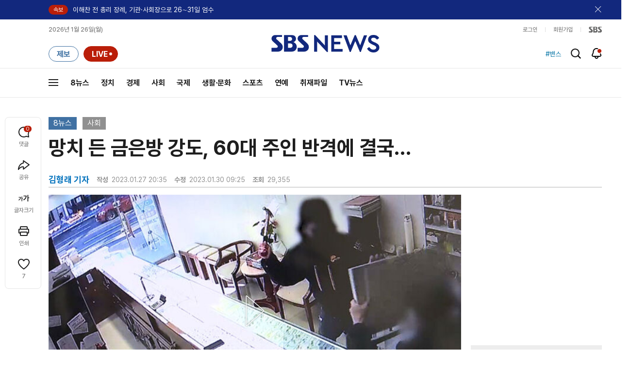

--- FILE ---
content_type: text/html;charset=UTF-8
request_url: https://news.sbs.co.kr/news/newsPlayerIframe.do?news_id=N1007058760&type=NEWS&plink=SBSNEWS&autoplay=Y&playmode=&NoAD=N&vodId=
body_size: 5906
content:
<!DOCTYPE html>
<html lang="ko">
<head>
	<meta charset="utf-8" />
	<meta http-equiv="X-UA-Compatible" content="IE=edge" />
	<title>망치 든 금은방 강도, 60대 주인 반격에 결국&hellip; | SBS 뉴스 PLAYER</title>
	<meta name="viewport" content="width=device-width, initial-scale=1.0, maximum-scale=1.0, minimum-scale=1.0, user-scalable=no">
	<link rel="preload" type="text/css" href="/css/news_player.css" as="style" onload="this.onload=null;this.rel='stylesheet'">
	<meta name="keywords" content="SBS 뉴스, SBS, 에스비에스, 동영상, Video, Player">
	<meta name="description" content="대낮에 금은방을 털러 들어갔던 30대가 경찰에 붙잡혔습니다. 60대인 금은방 주인이 몸싸움까지 벌이면서 범행을 막았습니다. 김형래 기자가 취재했습니다.">
	<meta name="robots" content="noindex,indexifembedded">
	
	<link rel="shortcut icon" href="https://news.sbs.co.kr/favicon.ico" type="image/x-icon">
	<link rel="icon" href="https://news.sbs.co.kr/favicon_32x32.png" sizes="32x32"><link rel="icon" href="https://news.sbs.co.kr/favicon_48x48.png" sizes="48x48"><link rel="icon" href="https://news.sbs.co.kr/favicon_96x96.png" sizes="96x96"><link rel="icon" href="https://news.sbs.co.kr/favicon_144x144.png" sizes="144x144">	

	<link rel="preconnect" href="https://img.sbs.co.kr" crossorigin="anonymous">
	<link rel="preconnect" href="https://static.sbsdlab.co.kr" crossorigin="anonymous">
	<link rel="preconnect" href="https://api-gw.sbsdlab.co.kr" crossorigin="anonymous">


	<link rel="canonical" href="https://news.sbs.co.kr/news/newsPlayerIframe.do?news_id=N1007058760">
	
	<!-- facebook S -->
	<meta property="og:type" content="video">
	<meta property="og:site_name" content="SBS 뉴스">
	<meta property="og:title" content="망치 든 금은방 강도, 60대 주인 반격에 결국&hellip;">
	<meta property="og:description" content="대낮에 금은방을 털러 들어갔던 30대가 경찰에 붙잡혔습니다. 60대인 금은방 주인이 몸싸움까지 벌이면서 범행을 막았습니다. 김형래 기자가 취재했습니다.">
	<meta property="og:site" content="https://news.sbs.co.kr/news/endPage.do?news_id=N1007058760">
	<meta property="og:url" content="https://news.sbs.co.kr/news/endPage.do?news_id=N1007058760">
	<meta property="og:image" content="https://img.sbs.co.kr/newimg/news/20230127/201745852_1280.jpg">
	<!-- facebook E -->
	
	<!-- twitter S -->
	<meta name="twitter:site" content="@SBS8NEWS">
	<meta name="twitter:creator" content="@SBS8NEWS">
	<meta name="twitter:url" content="https://news.sbs.co.kr/news/endPage.do?news_id=N1007058760">
	<meta name="twitter:image" content="https://img.sbs.co.kr/newimg/news/20230127/201745852_1280.jpg">
	<meta name="twitter:title" content='망치 든 금은방 강도, 60대 주인 반격에 결국&hellip;'>
	<meta name="twitter:description" content="대낮에 금은방을 털러 들어갔던 30대가 경찰에 붙잡혔습니다. 60대인 금은방 주인이 몸싸움까지 벌이면서 범행을 막았습니다. 김형래 기자가 취재했습니다.">
	<!-- twitter E -->
	
	<link rel="preload" as="script" href="https://static.sbsdlab.co.kr/common/util/vue-2.5.13.min.js">
	<link rel="preload" as="script" href="https://static.sbsdlab.co.kr/common/axios/axios.min.js">
	<link rel="preload" as="script" href="/js/news-player/player.polyfill.js">
	<link rel="preload" as="image" href="https://img.sbs.co.kr/newimg/news/20230127/201745852_95.jpg"><link rel="preload" as="image" href="https://img.sbs.co.kr/newimg/news/20230127/201745852_700.jpg">
	
	
	<script type="application/ld+json">
	{
		"@context": "https://schema.org",
		"@type": "VideoObject",
		"@id": "https://news.sbs.co.kr/news/endPage.do?news_id=N1007058760#video",
		"name": "망치 든 금은방 강도, 60대 주인 반격에 결국…",
		"description": "대낮에 금은방을 털러 들어갔던 30대가 경찰에 붙잡혔습니다. 60대인 금은방 주인이 몸싸움까지 벌이면서 범행을 막았습니다. 김형래 기자가 취재했습니다.",
 		"inLanguage": "ko-KR",
		"contentRating": "전체 이용가",
		"genre": "뉴스",
  		"mainEntityOfPage": {
    		"@id": "https://news.sbs.co.kr/news/endPage.do?news_id=N1007058760"
		},
		"isPartOf": {
    		"@type": "NewsArticle",
    		"@id": "https://news.sbs.co.kr/news/endPage.do?news_id=N1007058760"
		},
      	"potentialAction" : {
     	   "@type": "SeekToAction","target":"https://news.sbs.co.kr/news/endPage.do?news_id=N1007058760&t={seek_to_second_number}"
     	   ,"startOffset-input": "required name=seek_to_second_number"
     	 },
		"thumbnailUrl": [
			"https://img.sbs.co.kr/newimg/news/20230127/201745852.jpg",
			"https://img.sbs.co.kr/newimg/news/20230127/201745852_1280.jpg",
			"https://img.sbs.co.kr/newimg/news/20230127/201745852_700.jpg",
			"https://img.sbs.co.kr/newimg/news/20230127/201745852_500.jpg",
			"https://img.sbs.co.kr/newimg/news/20230127/201745852_16v9.jpg",
			"https://img.sbs.co.kr/newimg/news/20230127/201745852_1v1.jpg"
		],
		"uploadDate": "2023-01-27T20:35:00+09:00",
		"duration": "PT1M39S",
 		"playerType": "HTML5",
	
 		"bitrate": "6Mbps","videoFrameSize": "1920x1080","height": 1080,"width": 1920,
	
			"publisher": {
					"@type": "Organization",
			    	"name": "SBS 뉴스",
					"url": "https://news.sbs.co.kr/",
			    	"logo":{
			      		"@type": "ImageObject",
			      		"url": "https://img.sbs.co.kr/news/logo/ios-1024x1024.png",
			   		    "width": 1024,
			  			"height": 1024
			    	},
					"contactPoint": {
    					"@type": "ContactPoint","telephone" : "+82-2-1577-1003","contactType": "Customer service"
  					}
			  },

		"embedUrl": "https://news.sbs.co.kr/news/player.do?newsId=N1007058760",
				
		"interactionStatistic": [
			{
				"@type": "InteractionCounter",
				 "interactionType": { "@type": "WatchAction" },
				"userInteractionCount": 29355
			}
		],

		"regionsAllowed":"AD,AE,AF,AG,AI,AL,AM,AO,AQ,AR,AS,AT,AU,AW,AX,AZ,BA,BB,BD,BE,BF,BG,BH,BI,BJ,BL,BM,BN,BO,BQ,BR,BS,BT,BV,BW,BY,BZ,CA,CC,CD,CF,CG,CH,CI,CK,CL,CM,CN,CO,CR,CU,CV,CW,CX,CY,CZ,DE,DJ,DK,DM,DO,DZ,EC,EE,EG,EH,ER,ES,ET,FI,FJ,FK,FM,FO,FR,GA,GB,GD,GE,GF,GG,GH,GI,GL,GM,GN,GP,GQ,GR,GS,GT,GU,GW,GY,HK,HM,HN,HR,HT,HU,ID,IE,IL,IM,IN,IO,IQ,IR,IS,IT,JE,JM,JO,JP,KE,KG,KH,KI,KM,KN,KP,KR,KW,KY,KZ,LA,LB,LC,LI,LK,LR,LS,LT,LU,LV,LY,MA,MC,MD,ME,MF,MG,MH,MK,ML,MM,MN,MO,MP,MQ,MR,MS,MT,MU,MV,MW,MX,MY,MZ,NA,NC,NE,NF,NG,NI,NL,NO,NP,NR,NU,NZ,OM,PA,PE,PF,PG,PH,PK,PL,PM,PN,PR,PS,PT,PW,PY,QA,RE,RO,RS,RU,RW,SA,SB,SC,SD,SE,SG,SH,SI,SJ,SK,SL,SM,SN,SO,SR,SS,ST,SV,SX,SY,SZ,TC,TD,TF,TG,TH,TJ,TK,TL,TM,TN,TO,TR,TT,TV,TW,TZ,UA,UG,UM,US,UY,UZ,VA,VC,VE,VG,VI,VN,VU,WF,WS,YE,YT,ZA,ZM,ZW"
	}
	</script>
	
</head>

<body oncontextmenu="return false;">
	<h1 style="display:none">망치 든 금은방 강도, 60대 주인 반격에 결국&hellip;</h1>
	<h2 style="display:none">SBS 뉴스</h2>
	
		<div id="app"></div>
		
	
	

<style>
	#map { height: 100%;  position: relative; }
	
		video::-internal-media-controls-download-button {display:none;}video::-webkit-media-controls-enclosure {overflow:hidden;}
	
	.ec_spot_play_v2 { opacity: 0; }.bounce-fade { animation: bounce-fade .7s; }@keyframes bounce-fade {0% {transform: scale(1);opacity: .8;}100% {transform: scale(1.5);opacity: 0;}}
</style>

<script src="/js/news-player/player.polyfill.js"></script>

<script src="https://static.sbsdlab.co.kr/common/util/vue-2.5.13.min.js"></script>

<script src="https://static.sbsdlab.co.kr/common/axios/axios.min.js"></script>

<script src="https://static.sbsdlab.co.kr/common/util/jquery-3.7.1.min.js" ></script>

<script>
	// 해당 영상존재 기사 아이디 정의
	let cid = 'N1007058760';
	let options;
	let player;
	
	// 1단계 : player를 담은 함수
	function loadPlayer(){
		
		// 2단계 : 실제 player에 대한 정보 데이터 정의
		options= JSON.parse('{"SCHEMA_TITLE":"망치 든 금은방 강도, 60대 주인 반격에 결국…","VOD_FILE":"aw2301c50002319539","NEWS_CATEGORY":"N1","adtid":"98be7598af5585bec2e0824e8c3bd0e3","VP9_720P":"aw2301c50002319755","NEWS_IMAGE":"http://img.sbs.co.kr/newimg/news/20230127/201745852.jpg","REPLAY_PRG_ID":"R1","definitionList":[{"DEFINITION":"AUDIO","CODEC":"MP3","MEDIA_URL":"https://voddown.sbs.co.kr/msbsnews2/newsmedia/aw/2301/aw2301c50002319634.mp3?token\u003deyJ0eXAiOiJKV1QiLCJhbGciOiJIUzI1NiJ9.eyJkdXJhdGlvbiI6LTEsInBhdGgiOiIvbXNic25ld3MyL25ld3NtZWRpYS9hdy8yMzAxL2F3MjMwMWM1MDAwMjMxOTYzNC5tcDMiLCJleHAiOjE3Njk0MDY2MTh9.LmYdOnytw6ieOodMm2J7B2_gULFCyAapnymTGbxxVWQ","VOD_ID":"aw2301c50002319634"},{"DEFINITION":"360P","CODEC":"AVC","MEDIA_URL":"https://voddown.sbs.co.kr/msbsnews2/newsmedia/aw/2301/aw2301c50002319635.mp4?token\u003deyJ0eXAiOiJKV1QiLCJhbGciOiJIUzI1NiJ9.eyJkdXJhdGlvbiI6LTEsInBhdGgiOiIvbXNic25ld3MyL25ld3NtZWRpYS9hdy8yMzAxL2F3MjMwMWM1MDAwMjMxOTYzNS5tcDQiLCJleHAiOjE3Njk0MDY2MTh9.WRd1HQfmqE-ElU72z-oTo6vIjLc19LLDDdwCEcp-8FQ","VOD_ID":"aw2301c50002319635"},{"DEFINITION":"480P","CODEC":"AVC","MEDIA_URL":"https://voddown.sbs.co.kr/msbsnews2/newsmedia/aw/2301/aw2301c50002319636.mp4?token\u003deyJ0eXAiOiJKV1QiLCJhbGciOiJIUzI1NiJ9.eyJkdXJhdGlvbiI6LTEsInBhdGgiOiIvbXNic25ld3MyL25ld3NtZWRpYS9hdy8yMzAxL2F3MjMwMWM1MDAwMjMxOTYzNi5tcDQiLCJleHAiOjE3Njk0MDY2MTh9.rYKQvzeZaN9kTbvcwVmEJg6Cz9n8uMjNg-4sQAU7sC0","VOD_ID":"aw2301c50002319636"},{"DEFINITION":"720P","CODEC":"AVC","MEDIA_URL":"https://voddown.sbs.co.kr/msbsnews2/newsmedia/aw/2301/aw2301c50002319637.mp4?token\u003deyJ0eXAiOiJKV1QiLCJhbGciOiJIUzI1NiJ9.eyJkdXJhdGlvbiI6LTEsInBhdGgiOiIvbXNic25ld3MyL25ld3NtZWRpYS9hdy8yMzAxL2F3MjMwMWM1MDAwMjMxOTYzNy5tcDQiLCJleHAiOjE3Njk0MDY2MTh9.gNE70ErSQyTTYhckYb9dTPSPULUiGoQShgoKkuKPgPE","VOD_ID":"aw2301c50002319637"},{"DEFINITION":"1080P","CODEC":"AVC","MEDIA_URL":"https://voddown.sbs.co.kr/msbsnews2/newsmedia/aw/2301/aw2301c50002319539.mp4?token\u003deyJ0eXAiOiJKV1QiLCJhbGciOiJIUzI1NiJ9.eyJkdXJhdGlvbiI6LTEsInBhdGgiOiIvbXNic25ld3MyL25ld3NtZWRpYS9hdy8yMzAxL2F3MjMwMWM1MDAwMjMxOTUzOS5tcDQiLCJleHAiOjE3Njk0MDY2MTh9.8l5DH7eEI4rx6a0wtIPkhdB92N-GgHArC_evHkgMRls","VOD_ID":"aw2301c50002319539"}],"SHARE_URL":"https://news.sbs.co.kr/news/endPage.do?news_id\u003dN1007058760","currentSecond":"","cssClass":"pc","VOD_ID":"50002319539","SERVICE_NAME":"SBS 뉴스","reqtime":"20260126135018","HVC1_720P":"aw2301c50002319754","defaultVodExt":".mp4","autoplay":"Y","VIEW_CNT":29355,"VOD_480P":"aw2301c50002319636","plink":"SBSNEWS","defaultVodId":"aw2301c50002319637","VOD_DURATION":"99","smrLogPlatform":"PCWEB","VOD_720P":"aw2301c50002319637","PLAYER_IMG_300":"//img.sbs.co.kr/newimg/news/20230127/201745852_300.jpg","VOD_1080P":"aw2301c50002319539","PLAYER_IMG_500":"//img.sbs.co.kr/newimg/news/20230127/201745852_500.jpg","PLAYER_IMG_700":"//img.sbs.co.kr/newimg/news/20230127/201745852_700.jpg","PLAYER_IMG_1v1":"//img.sbs.co.kr/newimg/news/20230127/201745852_1v1.jpg","playerMode":"DEFAULT","PLAYER_IMG_141":"//img.sbs.co.kr/newimg/news/20230127/201745852_141.jpg","PLAYER_IMG_16v9":"//img.sbs.co.kr/newimg/news/20230127/201745852_16v9.jpg","platform":"PC","ALTERNATE_URL":"https://mnews.sbs.co.kr/news/endPage.do?newsId\u003dN1007058760","isDomesticYn":"N","NEWS_ID":"N1007058760","PLAYER_IMAGE":"//img.sbs.co.kr/newimg/news/20230127/201745852_700.jpg","AOD":"aw2301c50002319634","browserKey":"bcaf28b9a030f7f875b35b3c23006880","SCHEMA_DATE":"2023-01-27T20:35:00+09:00","VOD_360P":"aw2301c50002319635","hasAD":"Y","SCHEMA_DURATION":"PT1M39S","VOD_BLOCK":"N","defaultVodDefinition":"720P","TWITTER_ID":"SBS8NEWS","REPLAYSVRDATE":"20230127","SCHEMA_CONTENT":"대낮에 금은방을 털러 들어갔던 30대가 경찰에 붙잡혔습니다. 60대인 금은방 주인이 몸싸움까지 벌이면서 범행을 막았습니다. 김형래 기자가 취재했습니다.","NEWS_SECTION":"03","PLAYER_IMG_95":"//img.sbs.co.kr/newimg/news/20230127/201745852_95.jpg","jumpingList":[{"TIME":"18","THUMBNAIL":"https://img.sbsnews.co.kr/thumb/SBSNEWS/2301/aw2301c50002319539_18_320x180.jpg"},{"TIME":"34","THUMBNAIL":"https://img.sbsnews.co.kr/thumb/SBSNEWS/2301/aw2301c50002319539_34_320x180.jpg"},{"TIME":"50","THUMBNAIL":"https://img.sbsnews.co.kr/thumb/SBSNEWS/2301/aw2301c50002319539_50_320x180.jpg"},{"TIME":"67","THUMBNAIL":"https://img.sbsnews.co.kr/thumb/SBSNEWS/2301/aw2301c50002319539_67_320x180.jpg"},{"TIME":"84","THUMBNAIL":"https://img.sbsnews.co.kr/thumb/SBSNEWS/2301/aw2301c50002319539_84_320x180.jpg"}],"LEAD_SUMMERY":"대낮에 금은방을 털러 들어갔던 30대가 경찰에 붙잡혔습니다. 60대인 금은방 주인이 몸싸움까지 벌이면서 범행을 막았습니다. 김형래 기자가 취재했습니다.","vodId":"","AMPHTML_URL":"https://news.sbs.co.kr/amp/news.amp?news_id\u003dN1007058760","userIp":"18.117.103.84","TITLE":"망치 든 금은방 강도, 60대 주인 반격에 결국…","cooper":"","VOD_EXT":"mp4","PLAYER_IMG_1280":"//img.sbs.co.kr/newimg/news/20230127/201745852_1280.jpg"}') || {};
		
		// 3단계 : newsPlayer 정의
		player = newsPlayer('#app', options);
	
		debounce(() => {
			$(".ec_spot_img").each(function() {	
				let dataSrcset = $(this).attr("data-srcset");	
				if (dataSrcset !== null) {	
					$(this).attr("srcset", dataSrcset);	
				}
			});
		}, 500)();
		
		debounce(() => {
			
			if ('mediaSession' in navigator) {
				navigator.mediaSession.metadata = new MediaMetadata({
					title: htmlDecode(options.TITLE),
					artist: 'SBS 뉴스',
					album: 'SBS 뉴스',
					artwork: [
						{ src: options.PLAYER_IMG_1v1, sizes: '640x640', type: 'image/jpeg' },
						{ src: options.PLAYER_IMG_16v9, sizes: '640x360', type: 'image/jpeg' },
						{ src: options.PLAYER_IMG_1280, sizes: '1280x720', type: 'image/jpeg' }
					]
				});
	
				navigator.mediaSession.setActionHandler('play', function() {
				  $('.videoplayer')[0].play(); // jQuery로 video 요소 선택 및 재생
				});
	
				navigator.mediaSession.setActionHandler('pause', function() {
				  $('.videoplayer')[0].pause(); // jQuery로 video 요소 선택 및 일시 정지
				});
	
				navigator.mediaSession.setActionHandler('seekbackward', function() {
				  $('.videoplayer')[0].currentTime -= 10; // jQuery로 video 요소 선택 및 10초 뒤로 감기
				});
	
				navigator.mediaSession.setActionHandler('seekforward', function() {
				  $('.videoplayer')[0].currentTime += 10; // jQuery로 video 요소 선택 및 10초 앞으로 감기
				});
				
				navigator.mediaSession.setActionHandler('previoustrack', function() {
					// 이전 트랙 로직
				});
				navigator.mediaSession.setActionHandler('nexttrack', function() {
					// 다음 트랙 로직
				});
			}
			
			setPIPPlayingVideo();
			
		}, 500)();
		
		debounce(() => {
			$(".recommand_img").each(function() {
				const dataSrc2 = $(this).attr("data-src");
				if (dataSrc2) {
					$(this).attr("src", dataSrc2);
				}
			});
			$(".jump_img").each(function() {
				const dataSrc1 = $(this).attr("data-src");
				if (dataSrc1) {
					$(this).attr("src", dataSrc1);
				}
			});
		}, 3000)();
	};
	
	function setPIPPlayingVideo(){
		$(document).on('visibilitychange', function() {
			// 2025.01.20.김요한.수정 - 코드 개선
			if (document.visibilityState === 'hidden' && document.pictureInPictureElement) {
				// 페이지가 백그라운드로 이동했고 PIP 모드가 활성화된 경우
				// 필요하다면 추가적인 작업 수행 (예: PIP 모드 상태 저장)
				console.log("페이지 백그라운드, PIP 유지");
			} else if (document.visibilityState === 'visible' && document.pictureInPictureElement) {
				// 페이지가 다시 포그라운드로 전환되었고 PIP 모드가 활성화된 경우, PIP 모드 종료
				try {
					document.exitPictureInPicture().then(() => {
						console.log("Exited Picture-in-Picture mode");
						pipEnabled = false; // PIP 모드 비활성화
					}).catch(error => {
						console.error("Error exiting Picture-in-Picture mode:", error);
					});
				} catch (error) {
					console.error("Failed to exit Picture-in-Picture mode:", error);
				}
			}
		});
	}
	
	function htmlDecode(input) {
		const doc = new DOMParser().parseFromString(input, "text/html");
		return doc.documentElement.textContent;
	}
	
	//디바운스 함수 정의: 주어진 시간 이후에 함수 실행 [일정 시간 경과 전 이벤트 발생 타이머 초기화 : 남은 시간 늘어남]
	function debounce(func, delay) {
		let timerId;
		return function(...args) {
			clearTimeout(timerId);
			timerId = setTimeout(() => func.apply(this, args), delay);
		};
	}
</script>


<script src="/js/news-player/player.lib.js"></script>
<script src="/js/news-player/player.service.js"></script>
<script src="/js/news-player/player.store.js"></script> 
<script src="/js/news-player/player.component.js"></script>
<script src="/js/news-player/player.integratedAd.js"></script>

<script src="/js/news-player/player.adInfoUrlList.js"></script>
<script asnyc src="/js/news-player/player.app.js" onload="setTimeout(()=>{loadPlayer();},200)"></script>


<script>
	window.dataLayer = window.dataLayer || [];
	function gtag(){dataLayer.push(arguments);}
	function gconfigload(){
		try{
			if (["googlebot", "yeti", "lighthouse","moto g power"].some(agent => navigator.userAgent.toLowerCase().includes(agent))) {
			    return;
			}
		}catch(e){}
		
		const gascript = document.createElement('script');
		gascript.src = "https://www.googletagmanager.com/gtag/js?id=G-NLL4YBNFGD";
		gascript.async = true;
		gascript.onload = function() {setTimeout(()=>{gaload()},10);};
		document.head.appendChild(gascript);
	}
	
	function gaload(){
		var [_, __, gconf={}] = gtagConfig('G-NLL4YBNFGD');
		gtag('js', new Date());gtag('config', 'G-NLL4YBNFGD',{
			'custom_map': {
			
			'dimension4':'NewsPlayer'
			
			},
			...gconf
		});	
	}
</script><script async defer src="https://static.sbsdlab.co.kr/common/gtag/gtag-news-config.js" onload="setTimeout(()=>{gconfigload()},100);"></script>
</body>
</html>

--- FILE ---
content_type: text/html; charset=utf-8
request_url: https://www.google.com/recaptcha/api2/aframe
body_size: 268
content:
<!DOCTYPE HTML><html><head><meta http-equiv="content-type" content="text/html; charset=UTF-8"></head><body><script nonce="NtyIIxJVX0wWck066DjGww">/** Anti-fraud and anti-abuse applications only. See google.com/recaptcha */ try{var clients={'sodar':'https://pagead2.googlesyndication.com/pagead/sodar?'};window.addEventListener("message",function(a){try{if(a.source===window.parent){var b=JSON.parse(a.data);var c=clients[b['id']];if(c){var d=document.createElement('img');d.src=c+b['params']+'&rc='+(localStorage.getItem("rc::a")?sessionStorage.getItem("rc::b"):"");window.document.body.appendChild(d);sessionStorage.setItem("rc::e",parseInt(sessionStorage.getItem("rc::e")||0)+1);localStorage.setItem("rc::h",'1769403023122');}}}catch(b){}});window.parent.postMessage("_grecaptcha_ready", "*");}catch(b){}</script></body></html>

--- FILE ---
content_type: text/plain;charset=utf-8
request_url: https://api-gw.sbsdlab.co.kr/v1/news_front_api/recommandvideo/?newsId=N1007058760
body_size: 2074
content:
{"list":[{"thumb":{"small":"//img.sbs.co.kr/newimg/news/20260126/202150527_300.jpg","large":"//img.sbs.co.kr/newimg/news/20260126/202150527_1280.jpg","origin":"//img.sbs.co.kr/newimg/news/20260126/202150527_300.jpg","medium":"//img.sbs.co.kr/newimg/news/20260126/202150527_500.jpg"},"resource":{"mediaurl":""},"section":"90","program":{"corporator":"SBS","programtitle":"","programid":""},"playtime":"","synopsis":"","mediaid":"N1008417466","title":"\"여기는 한국\" 카페 안내문에…미국서 \u0027시끌\u0027","regdatetime":"2026-01-26 07:26:20","content":{"contentid":"","contenttitle":"","contentnumber":0,"cornerid":""},"broaddate":"","searchkeyword":[],"viewcount":14920,"_id":"","channelid":"S01","sectionname":"뉴스","hashtag":[]},{"thumb":{"small":"//img.sbs.co.kr/newimg/news/20260126/202150529_300.jpg","large":"//img.sbs.co.kr/newimg/news/20260126/202150529_1280.jpg","origin":"//img.sbs.co.kr/newimg/news/20260126/202150529_300.jpg","medium":"//img.sbs.co.kr/newimg/news/20260126/202150529_500.jpg"},"resource":{"mediaurl":""},"section":"90","program":{"corporator":"SBS","programtitle":"","programid":""},"playtime":"","synopsis":"","mediaid":"N1008417467","title":"\"강아지 컵 아닙니다\"…스타벅스 붙은 \u0027경고문\u0027","regdatetime":"2026-01-26 07:33:08","content":{"contentid":"","contenttitle":"","contentnumber":0,"cornerid":""},"broaddate":"","searchkeyword":[],"viewcount":12521,"_id":"","channelid":"S01","sectionname":"뉴스","hashtag":[]},{"thumb":{"small":"//img.sbs.co.kr/newimg/news/20260126/202150526_300.jpg","large":"//img.sbs.co.kr/newimg/news/20260126/202150526_1280.jpg","origin":"//img.sbs.co.kr/newimg/news/20260126/202150526_300.jpg","medium":"//img.sbs.co.kr/newimg/news/20260126/202150526_500.jpg"},"resource":{"mediaurl":""},"section":"90","program":{"corporator":"SBS","programtitle":"","programid":""},"playtime":"","synopsis":"","mediaid":"N1008417465","title":"\"버스에 등록금이\"…외국인 도운 새내기 경찰관","regdatetime":"2026-01-26 07:23:11","content":{"contentid":"","contenttitle":"","contentnumber":0,"cornerid":""},"broaddate":"","searchkeyword":[],"viewcount":10379,"_id":"","channelid":"S01","sectionname":"뉴스","hashtag":[]},{"thumb":{"small":"//img.sbs.co.kr/newimg/news/20260123/202150087_300.jpg","large":"//img.sbs.co.kr/newimg/news/20260123/202150087_1280.jpg","origin":"//img.sbs.co.kr/newimg/news/20260123/202150087_300.jpg","medium":"//img.sbs.co.kr/newimg/news/20260123/202150087_500.jpg"},"resource":{"mediaurl":""},"section":"90","program":{"corporator":"SBS","programtitle":"","programid":""},"playtime":"","synopsis":"","mediaid":"N1008416064","title":"\"아빠라고 불러\"…공무원이 미성년자 성범죄","regdatetime":"2026-01-23 19:49:56","content":{"contentid":"","contenttitle":"","contentnumber":0,"cornerid":""},"broaddate":"","searchkeyword":[],"viewcount":45847,"_id":"","channelid":"S01","sectionname":"뉴스","hashtag":[]},{"thumb":{"small":"//img.sbs.co.kr/newimg/news/20260123/202150113_300.jpg","large":"//img.sbs.co.kr/newimg/news/20260123/202150113_1280.jpg","origin":"//img.sbs.co.kr/newimg/news/20260123/202150113_300.jpg","medium":"//img.sbs.co.kr/newimg/news/20260123/202150113_500.jpg"},"resource":{"mediaurl":""},"section":"90","program":{"corporator":"SBS","programtitle":"","programid":""},"playtime":"","synopsis":"","mediaid":"N1008416184","title":"\"이게 뭐야?\" 한강 하얗게 뒤덮었다…강력 한파에 \u0027둥둥\u0027","regdatetime":"2026-01-23 20:37:05","content":{"contentid":"","contenttitle":"","contentnumber":0,"cornerid":""},"broaddate":"","searchkeyword":[],"viewcount":16161,"_id":"","channelid":"S01","sectionname":"뉴스","hashtag":[]},{"thumb":{"small":"//img.sbs.co.kr/newimg/news/20260125/202150449_300.jpg","large":"//img.sbs.co.kr/newimg/news/20260125/202150449_1280.jpg","origin":"//img.sbs.co.kr/newimg/news/20260125/202150449_300.jpg","medium":"//img.sbs.co.kr/newimg/news/20260125/202150449_500.jpg"},"resource":{"mediaurl":""},"section":"90","program":{"corporator":"SBS","programtitle":"","programid":""},"playtime":"","synopsis":"","mediaid":"N1008417371","title":"변기 집어넣자 \u0027왈칵\u0027…\"폐기물 부담금 검토\" 결국 칼 뽑았다","regdatetime":"2026-01-25 20:27:19","content":{"contentid":"","contenttitle":"","contentnumber":0,"cornerid":""},"broaddate":"","searchkeyword":[],"viewcount":16108,"_id":"","channelid":"S01","sectionname":"뉴스","hashtag":[]},{"thumb":{"small":"//img.sbs.co.kr/newimg/news/20260124/202150306_300.jpg","large":"//img.sbs.co.kr/newimg/news/20260124/202150306_1280.jpg","origin":"//img.sbs.co.kr/newimg/news/20260124/202150306_300.jpg","medium":"//img.sbs.co.kr/newimg/news/20260124/202150306_500.jpg"},"resource":{"mediaurl":""},"section":"90","program":{"corporator":"SBS","programtitle":"","programid":""},"playtime":"","synopsis":"","mediaid":"N1008416758","title":"씻고, 펼쳐 말린 뒤 \u0027툭\u0027…전국 아파트 \u0027의무화\u0027","regdatetime":"2026-01-24 20:34:12","content":{"contentid":"","contenttitle":"","contentnumber":0,"cornerid":""},"broaddate":"","searchkeyword":[],"viewcount":16014,"_id":"","channelid":"S01","sectionname":"뉴스","hashtag":[]},{"thumb":{"small":"//img.sbs.co.kr/newimg/news/20260123/202149993_300.jpg","large":"//img.sbs.co.kr/newimg/news/20260123/202149993_1280.jpg","origin":"//img.sbs.co.kr/newimg/news/20260123/202149993_300.jpg","medium":"//img.sbs.co.kr/newimg/news/20260123/202149993_500.jpg"},"resource":{"mediaurl":""},"section":"90","program":{"corporator":"SBS","programtitle":"","programid":""},"playtime":"","synopsis":"","mediaid":"N1008415799","title":"원장 남편이 어린이집 변기에 \u0027몰카\u0027…발각되자 메모리 삭제 시도까지","regdatetime":"2026-01-23 15:20:16","content":{"contentid":"","contenttitle":"","contentnumber":0,"cornerid":""},"broaddate":"","searchkeyword":[],"viewcount":14190,"_id":"","channelid":"S01","sectionname":"뉴스","hashtag":[]},{"thumb":{"small":"//img.sbs.co.kr/newimg/news/20260124/202150299_300.jpg","large":"//img.sbs.co.kr/newimg/news/20260124/202150299_1280.jpg","origin":"//img.sbs.co.kr/newimg/news/20260124/202150299_300.jpg","medium":"//img.sbs.co.kr/newimg/news/20260124/202150299_500.jpg"},"resource":{"mediaurl":""},"section":"90","program":{"corporator":"SBS","programtitle":"","programid":""},"playtime":"","synopsis":"","mediaid":"N1008416755","title":"\"갑자기 \u0027펑\u0027 하더니\"…영하 10도에 20시간 \u0027덜덜\u0027","regdatetime":"2026-01-24 20:13:17","content":{"contentid":"","contenttitle":"","contentnumber":0,"cornerid":""},"broaddate":"","searchkeyword":[],"viewcount":13640,"_id":"","channelid":"S01","sectionname":"뉴스","hashtag":[]},{"thumb":{"small":"//img.sbs.co.kr/newimg/news/20260125/202150428_300.jpg","large":"//img.sbs.co.kr/newimg/news/20260125/202150428_1280.jpg","origin":"//img.sbs.co.kr/newimg/news/20260125/202150428_300.jpg","medium":"//img.sbs.co.kr/newimg/news/20260125/202150428_500.jpg"},"resource":{"mediaurl":""},"section":"90","program":{"corporator":"SBS","programtitle":"","programid":""},"playtime":"","synopsis":"","mediaid":"N1008417362","title":"[단독] 이만희 \"이재명·박원순, 친일 교회에 잘 보이려고\"…분노의 주장","regdatetime":"2026-01-25 20:13:45","content":{"contentid":"","contenttitle":"","contentnumber":0,"cornerid":""},"broaddate":"","searchkeyword":[],"viewcount":12170,"_id":"","channelid":"S01","sectionname":"뉴스","hashtag":[]},{"thumb":{"small":"//img.sbs.co.kr/newimg/news/20260114/202146815_300.jpg","large":"//img.sbs.co.kr/newimg/news/20260114/202146815_1280.jpg","origin":"//img.sbs.co.kr/newimg/news/20260114/202146815_300.jpg","medium":"//img.sbs.co.kr/newimg/news/20260114/202146815_500.jpg"},"resource":{"mediaurl":""},"section":"90","program":{"corporator":"SBS","programtitle":"","programid":""},"playtime":"","synopsis":"","mediaid":"N1008416757","title":"\u0027사람 살린 붕어빵\u0027 결말 반전?…\"해고될 수도\"","regdatetime":"2026-01-24 20:31:42","content":{"contentid":"","contenttitle":"","contentnumber":0,"cornerid":""},"broaddate":"","searchkeyword":[],"viewcount":11880,"_id":"","channelid":"S01","sectionname":"뉴스","hashtag":[]},{"thumb":{"small":"//img.sbs.co.kr/newimg/news/20260125/202150439_300.jpg","large":"//img.sbs.co.kr/newimg/news/20260125/202150439_1280.jpg","origin":"//img.sbs.co.kr/newimg/news/20260125/202150439_300.jpg","medium":"//img.sbs.co.kr/newimg/news/20260125/202150439_500.jpg"},"resource":{"mediaurl":""},"section":"90","program":{"corporator":"SBS","programtitle":"","programid":""},"playtime":"","synopsis":"","mediaid":"N1008417395","title":"껌껌한 어둠서 몰래 \u0027슥\u0027…확 덮치자 \"무려 1톤\" 와르르","regdatetime":"2026-01-25 20:20:32","content":{"contentid":"","contenttitle":"","contentnumber":0,"cornerid":""},"broaddate":"","searchkeyword":[],"viewcount":11178,"_id":"","channelid":"S01","sectionname":"뉴스","hashtag":[]},{"thumb":{"small":"//img.sbs.co.kr/newimg/news/20260125/202150443_300.jpg","large":"//img.sbs.co.kr/newimg/news/20260125/202150443_1280.jpg","origin":"//img.sbs.co.kr/newimg/news/20260125/202150443_300.jpg","medium":"//img.sbs.co.kr/newimg/news/20260125/202150443_500.jpg"},"resource":{"mediaurl":""},"section":"90","program":{"corporator":"SBS","programtitle":"","programid":""},"playtime":"","synopsis":"","mediaid":"N1008417365","title":"가벼운 옷차림에 아이스크림까지…강추위 덮치자 \u0027북적\u0027","regdatetime":"2026-01-25 20:21:00","content":{"contentid":"","contenttitle":"","contentnumber":0,"cornerid":""},"broaddate":"","searchkeyword":[],"viewcount":4673,"_id":"","channelid":"S01","sectionname":"뉴스","hashtag":[]},{"thumb":{"small":"//img.sbs.co.kr/newimg/news/20260123/202150128_300.jpg","large":"//img.sbs.co.kr/newimg/news/20260123/202150128_1280.jpg","origin":"//img.sbs.co.kr/newimg/news/20260123/202150128_300.jpg","medium":"//img.sbs.co.kr/newimg/news/20260123/202150128_500.jpg"},"resource":{"mediaurl":""},"section":"90","program":{"corporator":"SBS","programtitle":"","programid":""},"playtime":"","synopsis":"","mediaid":"N1008416188","title":"[단독] 2080 애경 탓하더니…식약처 내부선 \u0027보고 누락\u0027","regdatetime":"2026-01-23 20:50:34","content":{"contentid":"","contenttitle":"","contentnumber":0,"cornerid":""},"broaddate":"","searchkeyword":[],"viewcount":4203,"_id":"","channelid":"S01","sectionname":"뉴스","hashtag":[]},{"thumb":{"small":"//img.sbs.co.kr/newimg/news/20260123/202150016_300.jpg","large":"//img.sbs.co.kr/newimg/news/20260123/202150016_1280.jpg","origin":"//img.sbs.co.kr/newimg/news/20260123/202150016_300.jpg","medium":"//img.sbs.co.kr/newimg/news/20260123/202150016_500.jpg"},"resource":{"mediaurl":""},"section":"90","program":{"corporator":"SBS","programtitle":"","programid":""},"playtime":"","synopsis":"","mediaid":"N1008411066","title":"\"여자 못 만나니 사형은 좀\"…유족 피눈물 흘리게 한 망언","regdatetime":"2026-01-25 15:02:45","content":{"contentid":"","contenttitle":"","contentnumber":0,"cornerid":""},"broaddate":"","searchkeyword":[],"viewcount":3511,"_id":"","channelid":"S01","sectionname":"뉴스","hashtag":[]},{"thumb":{"small":"//img.sbs.co.kr/newimg/news/20260126/202150536_300.jpg","large":"//img.sbs.co.kr/newimg/news/20260126/202150536_1280.jpg","origin":"//img.sbs.co.kr/newimg/news/20260126/202150536_300.jpg","medium":"//img.sbs.co.kr/newimg/news/20260126/202150536_500.jpg"},"resource":{"mediaurl":""},"section":"90","program":{"corporator":"SBS","programtitle":"","programid":""},"playtime":"","synopsis":"","mediaid":"N1008417470","title":"\"서울 한파 이 정도\" 라면 들더니…\u0027일본 기자\u0027 놀란 장면","regdatetime":"2026-01-26 08:07:26","content":{"contentid":"","contenttitle":"","contentnumber":0,"cornerid":""},"broaddate":"","searchkeyword":[],"viewcount":2785,"_id":"","channelid":"S01","sectionname":"뉴스","hashtag":[]},{"thumb":{"small":"//img.sbs.co.kr/newimg/news/20260123/202149999_300.jpg","large":"//img.sbs.co.kr/newimg/news/20260123/202149999_1280.jpg","origin":"//img.sbs.co.kr/newimg/news/20260123/202149999_300.jpg","medium":"//img.sbs.co.kr/newimg/news/20260123/202149999_500.jpg"},"resource":{"mediaurl":""},"section":"90","program":{"corporator":"SBS","programtitle":"","programid":""},"playtime":"","synopsis":"","mediaid":"N1008415763","title":"맨발로 13m 외벽 타고 불길로…이유 묻자 \"엄마잖아요\"","regdatetime":"2026-01-23 15:54:44","content":{"contentid":"","contenttitle":"","contentnumber":0,"cornerid":""},"broaddate":"","searchkeyword":[],"viewcount":2558,"_id":"","channelid":"S01","sectionname":"뉴스","hashtag":[]},{"thumb":{"small":"//img.sbs.co.kr/newimg/news/20260126/202150535_300.jpg","large":"//img.sbs.co.kr/newimg/news/20260126/202150535_1280.jpg","origin":"//img.sbs.co.kr/newimg/news/20260126/202150535_300.jpg","medium":"//img.sbs.co.kr/newimg/news/20260126/202150535_500.jpg"},"resource":{"mediaurl":""},"section":"90","program":{"corporator":"SBS","programtitle":"","programid":""},"playtime":"","synopsis":"","mediaid":"N1008417469","title":"\"야간 투어까지 생겼다\" 한국 온 외국인들 푹 빠진 정체","regdatetime":"2026-01-26 08:03:08","content":{"contentid":"","contenttitle":"","contentnumber":0,"cornerid":""},"broaddate":"","searchkeyword":[],"viewcount":2349,"_id":"","channelid":"S01","sectionname":"뉴스","hashtag":[]},{"thumb":{"small":"//img.sbs.co.kr/newimg/news/20260125/202150452_300.jpg","large":"//img.sbs.co.kr/newimg/news/20260125/202150452_1280.jpg","origin":"//img.sbs.co.kr/newimg/news/20260125/202150452_300.jpg","medium":"//img.sbs.co.kr/newimg/news/20260125/202150452_500.jpg"},"resource":{"mediaurl":""},"section":"90","program":{"corporator":"SBS","programtitle":"","programid":""},"playtime":"","synopsis":"","mediaid":"N1008417372","title":"\u0027중국인 무비자\u0027 이후 범죄 급증? 따져 보니","regdatetime":"2026-01-25 20:33:04","content":{"contentid":"","contenttitle":"","contentnumber":0,"cornerid":""},"broaddate":"","searchkeyword":[],"viewcount":2070,"_id":"","channelid":"S01","sectionname":"뉴스","hashtag":[]},{"thumb":{"small":"//img.sbs.co.kr/newimg/news/20260124/202150207_300.jpg","large":"//img.sbs.co.kr/newimg/news/20260124/202150207_1280.jpg","origin":"//img.sbs.co.kr/newimg/news/20260124/202150207_300.jpg","medium":"//img.sbs.co.kr/newimg/news/20260124/202150207_500.jpg"},"resource":{"mediaurl":""},"section":"90","program":{"corporator":"SBS","programtitle":"","programid":""},"playtime":"","synopsis":"","mediaid":"N1008416296","title":"중국마저 안세영 공포증…승률 94.8%의 \u0027셔틀콕 퀸\u0027","regdatetime":"2026-01-24 07:29:44","content":{"contentid":"","contenttitle":"","contentnumber":0,"cornerid":""},"broaddate":"","searchkeyword":[],"viewcount":1732,"_id":"","channelid":"S01","sectionname":"뉴스","hashtag":[]},{"thumb":{"small":"//img.sbs.co.kr/newimg/news/20260124/202150289_300.jpg","large":"//img.sbs.co.kr/newimg/news/20260124/202150289_1280.jpg","origin":"//img.sbs.co.kr/newimg/news/20260124/202150289_300.jpg","medium":"//img.sbs.co.kr/newimg/news/20260124/202150289_500.jpg"},"resource":{"mediaurl":""},"section":"90","program":{"corporator":"SBS","programtitle":"","programid":""},"playtime":"","synopsis":"","mediaid":"N1008416752","title":"김경 2차 압수수색…이번엔 \u0027또 다른 금품\u0027 의혹","regdatetime":"2026-01-24 20:00:29","content":{"contentid":"","contenttitle":"","contentnumber":0,"cornerid":""},"broaddate":"","searchkeyword":[],"viewcount":1434,"_id":"","channelid":"S01","sectionname":"뉴스","hashtag":[]}]}